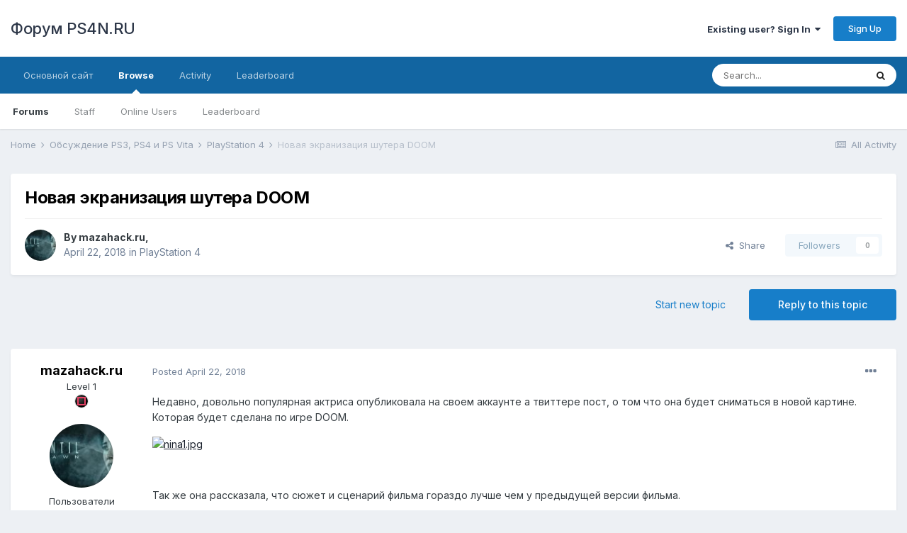

--- FILE ---
content_type: text/html;charset=UTF-8
request_url: https://ps4n.ru/forum/topic/27617-%D0%BD%D0%BE%D0%B2%D0%B0%D1%8F-%D1%8D%D0%BA%D1%80%D0%B0%D0%BD%D0%B8%D0%B7%D0%B0%D1%86%D0%B8%D1%8F-%D1%88%D1%83%D1%82%D0%B5%D1%80%D0%B0-doom/
body_size: 13798
content:
<!DOCTYPE html>
<html lang="ru-RU" dir="ltr">
	<head>
		<meta charset="utf-8">
		<title>Новая экранизация шутера DOOM - PlayStation 4 - Форум PS4N.RU</title>
		
		

	<meta name="viewport" content="width=device-width, initial-scale=1">


	
	


	<meta name="twitter:card" content="summary" />



	
		
			
				<meta property="og:title" content="Новая экранизация шутера DOOM">
			
		
	

	
		
			
				<meta property="og:type" content="object">
			
		
	

	
		
			
				<meta property="og:url" content="https://ps4n.ru/forum/topic/27617-%D0%BD%D0%BE%D0%B2%D0%B0%D1%8F-%D1%8D%D0%BA%D1%80%D0%B0%D0%BD%D0%B8%D0%B7%D0%B0%D1%86%D0%B8%D1%8F-%D1%88%D1%83%D1%82%D0%B5%D1%80%D0%B0-doom/">
			
		
	

	
		
			
				<meta name="description" content="Недавно, довольно популярная актриса опубликовала на своем аккаунте а твиттере пост, о том что она будет сниматься в новой картине. Которая будет сделана по игре DOOM. Так же она рассказала, что сюжет и сценарий фильма гораздо лучше чем у предыдущей версии фильма.Читать далее...Как кто думает? Ка...">
			
		
	

	
		
			
				<meta property="og:description" content="Недавно, довольно популярная актриса опубликовала на своем аккаунте а твиттере пост, о том что она будет сниматься в новой картине. Которая будет сделана по игре DOOM. Так же она рассказала, что сюжет и сценарий фильма гораздо лучше чем у предыдущей версии фильма.Читать далее...Как кто думает? Ка...">
			
		
	

	
		
			
				<meta property="og:updated_time" content="2018-04-22T06:31:33Z">
			
		
	

	
		
			
				<meta property="og:site_name" content="Форум PS4N.RU">
			
		
	

	
		
			
				<meta property="og:locale" content="ru_RU">
			
		
	


	
		<link rel="canonical" href="https://ps4n.ru/forum/topic/27617-%D0%BD%D0%BE%D0%B2%D0%B0%D1%8F-%D1%8D%D0%BA%D1%80%D0%B0%D0%BD%D0%B8%D0%B7%D0%B0%D1%86%D0%B8%D1%8F-%D1%88%D1%83%D1%82%D0%B5%D1%80%D0%B0-doom/" />
	

	
		<link as="style" rel="preload" href="https://ps4n.ru/forum/applications/core/interface/ckeditor/ckeditor/skins/ips/editor.css?t=K9LD" />
	




<link rel="manifest" href="https://ps4n.ru/forum/manifest.webmanifest/">
<meta name="msapplication-config" content="https://ps4n.ru/forum/browserconfig.xml/">
<meta name="msapplication-starturl" content="/">
<meta name="application-name" content="Форум PS4N.RU">

<meta name="apple-mobile-web-app-title" content="Форум PS4N.RU">

	<meta name="theme-color" content="#ffffff">






		


	
		<link href="https://fonts.googleapis.com/css?family=Inter:300,300i,400,400i,500,700,700i" rel="stylesheet" referrerpolicy="origin">
	



	<link rel='stylesheet' href='https://ps4n.ru/forum/uploads/css_built_1/341e4a57816af3ba440d891ca87450ff_framework.css?v=026d4e282a1622447189' media='all'>

	<link rel='stylesheet' href='https://ps4n.ru/forum/uploads/css_built_1/05e81b71abe4f22d6eb8d1a929494829_responsive.css?v=026d4e282a1622447189' media='all'>

	<link rel='stylesheet' href='https://ps4n.ru/forum/uploads/css_built_1/90eb5adf50a8c640f633d47fd7eb1778_core.css?v=026d4e282a1622447189' media='all'>

	<link rel='stylesheet' href='https://ps4n.ru/forum/uploads/css_built_1/5a0da001ccc2200dc5625c3f3934497d_core_responsive.css?v=026d4e282a1622447189' media='all'>

	<link rel='stylesheet' href='https://ps4n.ru/forum/uploads/css_built_1/62e269ced0fdab7e30e026f1d30ae516_forums.css?v=026d4e282a1622447189' media='all'>

	<link rel='stylesheet' href='https://ps4n.ru/forum/uploads/css_built_1/76e62c573090645fb99a15a363d8620e_forums_responsive.css?v=026d4e282a1622447189' media='all'>

	<link rel='stylesheet' href='https://ps4n.ru/forum/uploads/css_built_1/ebdea0c6a7dab6d37900b9190d3ac77b_topics.css?v=026d4e282a1622447189' media='all'>





<link rel='stylesheet' href='https://ps4n.ru/forum/uploads/css_built_1/258adbb6e4f3e83cd3b355f84e3fa002_custom.css?v=026d4e282a1622447189' media='all'>




		
		

	</head>
	<body class='ipsApp ipsApp_front ipsJS_none ipsClearfix' data-controller='core.front.core.app' data-message="" data-pageApp='forums' data-pageLocation='front' data-pageModule='forums' data-pageController='topic' data-pageID='27617' >
		<a href='#ipsLayout_mainArea' class='ipsHide' title='Go to main content on this page' accesskey='m'>Jump to content</a>
		
			<div id='ipsLayout_header' class='ipsClearfix'>
				





				<header>
					<div class='ipsLayout_container'>
						

<a href='https://ps4n.ru/forum/' id='elSiteTitle' accesskey='1'>Форум PS4N.RU</a>

						

	<ul id='elUserNav' class='ipsList_inline cSignedOut ipsResponsive_showDesktop'>
		
		<li id='elSignInLink'>
			<a href='https://ps4n.ru/forum/login/' data-ipsMenu-closeOnClick="false" data-ipsMenu id='elUserSignIn'>
				Existing user? Sign In &nbsp;<i class='fa fa-caret-down'></i>
			</a>
			
<div id='elUserSignIn_menu' class='ipsMenu ipsMenu_auto ipsHide'>
	<form accept-charset='utf-8' method='post' action='https://ps4n.ru/forum/login/' data-controller="core.global.core.login">
		<input type="hidden" name="csrfKey" value="43a1db6e96ec6fe7fe64ac4b01e0c513">
		<input type="hidden" name="ref" value="[base64]">
		<div data-role="loginForm">
			
			
			
				<div class='ipsColumns ipsColumns_noSpacing'>
					<div class='ipsColumn ipsColumn_wide' id='elUserSignIn_internal'>
						
<div class="ipsPad ipsForm ipsForm_vertical">
	<h4 class="ipsType_sectionHead">Sign In</h4>
	<br><br>
	<ul class='ipsList_reset'>
		<li class="ipsFieldRow ipsFieldRow_noLabel ipsFieldRow_fullWidth">
			
			
				<input type="text" placeholder="Display Name" name="auth" autocomplete="username">
			
		</li>
		<li class="ipsFieldRow ipsFieldRow_noLabel ipsFieldRow_fullWidth">
			<input type="password" placeholder="Password" name="password" autocomplete="current-password">
		</li>
		<li class="ipsFieldRow ipsFieldRow_checkbox ipsClearfix">
			<span class="ipsCustomInput">
				<input type="checkbox" name="remember_me" id="remember_me_checkbox" value="1" checked aria-checked="true">
				<span></span>
			</span>
			<div class="ipsFieldRow_content">
				<label class="ipsFieldRow_label" for="remember_me_checkbox">Remember me</label>
				<span class="ipsFieldRow_desc">Not recommended on shared computers</span>
			</div>
		</li>
		<li class="ipsFieldRow ipsFieldRow_fullWidth">
			<button type="submit" name="_processLogin" value="usernamepassword" class="ipsButton ipsButton_primary ipsButton_small" id="elSignIn_submit">Sign In</button>
			
				<p class="ipsType_right ipsType_small">
					
						<a href='https://ps4n.ru/forum/lostpassword/' data-ipsDialog data-ipsDialog-title='Forgot your password?'>
					
					Forgot your password?</a>
				</p>
			
		</li>
	</ul>
</div>
					</div>
					<div class='ipsColumn ipsColumn_wide'>
						<div class='ipsPadding' id='elUserSignIn_external'>
							<div class='ipsAreaBackground_light ipsPadding:half'>
								
								
									<div class='ipsType_center ipsMargin_top:half'>
										

<button type="submit" name="_processLogin" value="9" class='ipsButton ipsButton_verySmall ipsButton_fullWidth ipsSocial ipsSocial_twitter' style="background-color: #00abf0">
	
		<span class='ipsSocial_icon'>
			
				<i class='fa fa-twitter'></i>
			
		</span>
		<span class='ipsSocial_text'>Sign in with Twitter</span>
	
</button>
									</div>
								
							</div>
						</div>
					</div>
				</div>
			
		</div>
	</form>
</div>
		</li>
		
			<li>
				
					<a href='https://ps4n.ru/forum/register/' data-ipsDialog data-ipsDialog-size='narrow' data-ipsDialog-title='Sign Up' id='elRegisterButton' class='ipsButton ipsButton_normal ipsButton_primary'>Sign Up</a>
				
			</li>
		
	</ul>

						
<ul class='ipsMobileHamburger ipsList_reset ipsResponsive_hideDesktop'>
	<li data-ipsDrawer data-ipsDrawer-drawerElem='#elMobileDrawer'>
		<a href='#'>
			
			
				
			
			
			
			<i class='fa fa-navicon'></i>
		</a>
	</li>
</ul>
					</div>
				</header>
				

	<nav data-controller='core.front.core.navBar' class=' ipsResponsive_showDesktop'>
		<div class='ipsNavBar_primary ipsLayout_container '>
			<ul data-role="primaryNavBar" class='ipsClearfix'>
				


	
		
		
		<li  id='elNavSecondary_16' data-role="navBarItem" data-navApp="core" data-navExt="CustomItem">
			
			
				<a href="https://ps4n.ru/"  data-navItem-id="16" >
					Основной сайт<span class='ipsNavBar_active__identifier'></span>
				</a>
			
			
		</li>
	
	

	
		
		
			
		
		<li class='ipsNavBar_active' data-active id='elNavSecondary_1' data-role="navBarItem" data-navApp="core" data-navExt="CustomItem">
			
			
				<a href="https://ps4n.ru/forum/"  data-navItem-id="1" data-navDefault>
					Browse<span class='ipsNavBar_active__identifier'></span>
				</a>
			
			
				<ul class='ipsNavBar_secondary ' data-role='secondaryNavBar'>
					


	
	

	
		
		
			
		
		<li class='ipsNavBar_active' data-active id='elNavSecondary_10' data-role="navBarItem" data-navApp="forums" data-navExt="Forums">
			
			
				<a href="https://ps4n.ru/forum/"  data-navItem-id="10" data-navDefault>
					Forums<span class='ipsNavBar_active__identifier'></span>
				</a>
			
			
		</li>
	
	

	
	

	
		
		
		<li  id='elNavSecondary_12' data-role="navBarItem" data-navApp="core" data-navExt="StaffDirectory">
			
			
				<a href="https://ps4n.ru/forum/staff/"  data-navItem-id="12" >
					Staff<span class='ipsNavBar_active__identifier'></span>
				</a>
			
			
		</li>
	
	

	
		
		
		<li  id='elNavSecondary_13' data-role="navBarItem" data-navApp="core" data-navExt="OnlineUsers">
			
			
				<a href="https://ps4n.ru/forum/online/"  data-navItem-id="13" >
					Online Users<span class='ipsNavBar_active__identifier'></span>
				</a>
			
			
		</li>
	
	

	
		
		
		<li  id='elNavSecondary_14' data-role="navBarItem" data-navApp="core" data-navExt="Leaderboard">
			
			
				<a href="https://ps4n.ru/forum/leaderboard/"  data-navItem-id="14" >
					Leaderboard<span class='ipsNavBar_active__identifier'></span>
				</a>
			
			
		</li>
	
	

					<li class='ipsHide' id='elNavigationMore_1' data-role='navMore'>
						<a href='#' data-ipsMenu data-ipsMenu-appendTo='#elNavigationMore_1' id='elNavigationMore_1_dropdown'>More <i class='fa fa-caret-down'></i></a>
						<ul class='ipsHide ipsMenu ipsMenu_auto' id='elNavigationMore_1_dropdown_menu' data-role='moreDropdown'></ul>
					</li>
				</ul>
			
		</li>
	
	

	
		
		
		<li  id='elNavSecondary_2' data-role="navBarItem" data-navApp="core" data-navExt="CustomItem">
			
			
				<a href="https://ps4n.ru/forum/discover/"  data-navItem-id="2" >
					Activity<span class='ipsNavBar_active__identifier'></span>
				</a>
			
			
				<ul class='ipsNavBar_secondary ipsHide' data-role='secondaryNavBar'>
					


	
		
		
		<li  id='elNavSecondary_4' data-role="navBarItem" data-navApp="core" data-navExt="AllActivity">
			
			
				<a href="https://ps4n.ru/forum/discover/"  data-navItem-id="4" >
					All Activity<span class='ipsNavBar_active__identifier'></span>
				</a>
			
			
		</li>
	
	

	
	

	
	

	
	

	
		
		
		<li  id='elNavSecondary_8' data-role="navBarItem" data-navApp="core" data-navExt="Search">
			
			
				<a href="https://ps4n.ru/forum/search/"  data-navItem-id="8" >
					Search<span class='ipsNavBar_active__identifier'></span>
				</a>
			
			
		</li>
	
	

	
	

					<li class='ipsHide' id='elNavigationMore_2' data-role='navMore'>
						<a href='#' data-ipsMenu data-ipsMenu-appendTo='#elNavigationMore_2' id='elNavigationMore_2_dropdown'>More <i class='fa fa-caret-down'></i></a>
						<ul class='ipsHide ipsMenu ipsMenu_auto' id='elNavigationMore_2_dropdown_menu' data-role='moreDropdown'></ul>
					</li>
				</ul>
			
		</li>
	
	

	
		
		
		<li  id='elNavSecondary_15' data-role="navBarItem" data-navApp="core" data-navExt="Leaderboard">
			
			
				<a href="https://ps4n.ru/forum/leaderboard/"  data-navItem-id="15" >
					Leaderboard<span class='ipsNavBar_active__identifier'></span>
				</a>
			
			
		</li>
	
	

				<li class='ipsHide' id='elNavigationMore' data-role='navMore'>
					<a href='#' data-ipsMenu data-ipsMenu-appendTo='#elNavigationMore' id='elNavigationMore_dropdown'>More</a>
					<ul class='ipsNavBar_secondary ipsHide' data-role='secondaryNavBar'>
						<li class='ipsHide' id='elNavigationMore_more' data-role='navMore'>
							<a href='#' data-ipsMenu data-ipsMenu-appendTo='#elNavigationMore_more' id='elNavigationMore_more_dropdown'>More <i class='fa fa-caret-down'></i></a>
							<ul class='ipsHide ipsMenu ipsMenu_auto' id='elNavigationMore_more_dropdown_menu' data-role='moreDropdown'></ul>
						</li>
					</ul>
				</li>
			</ul>
			

	<div id="elSearchWrapper">
		<div id='elSearch' class='' data-controller='core.front.core.quickSearch'>
			<form accept-charset='utf-8' action='//ps4n.ru/forum/search/?do=quicksearch' method='post'>
				<input type='search' id='elSearchField' placeholder='Search...' name='q' autocomplete='off' aria-label='Search'>
				<button class='cSearchSubmit' type="submit" aria-label='Search'><i class="fa fa-search"></i></button>
				<div id="elSearchExpanded">
					<div class="ipsMenu_title">
						Search In
					</div>
					<ul class="ipsSideMenu_list ipsSideMenu_withRadios ipsSideMenu_small" data-ipsSideMenu data-ipsSideMenu-type="radio" data-ipsSideMenu-responsive="false" data-role="searchContexts">
						<li>
							<span class='ipsSideMenu_item ipsSideMenu_itemActive' data-ipsMenuValue='all'>
								<input type="radio" name="type" value="all" checked id="elQuickSearchRadio_type_all">
								<label for='elQuickSearchRadio_type_all' id='elQuickSearchRadio_type_all_label'>Everywhere</label>
							</span>
						</li>
						
						
							<li>
								<span class='ipsSideMenu_item' data-ipsMenuValue='forums_topic'>
									<input type="radio" name="type" value="forums_topic" id="elQuickSearchRadio_type_forums_topic">
									<label for='elQuickSearchRadio_type_forums_topic' id='elQuickSearchRadio_type_forums_topic_label'>Topics</label>
								</span>
							</li>
						
						
							
								<li>
									<span class='ipsSideMenu_item' data-ipsMenuValue='contextual_{&quot;type&quot;:&quot;forums_topic&quot;,&quot;nodes&quot;:52}'>
										<input type="radio" name="type" value='contextual_{&quot;type&quot;:&quot;forums_topic&quot;,&quot;nodes&quot;:52}' id='elQuickSearchRadio_type_contextual_aac86f7f190612f5faf1697944ed1b23'>
										<label for='elQuickSearchRadio_type_contextual_aac86f7f190612f5faf1697944ed1b23' id='elQuickSearchRadio_type_contextual_aac86f7f190612f5faf1697944ed1b23_label'>This Forum</label>
									</span>
								</li>
							
								<li>
									<span class='ipsSideMenu_item' data-ipsMenuValue='contextual_{&quot;type&quot;:&quot;forums_topic&quot;,&quot;item&quot;:27617}'>
										<input type="radio" name="type" value='contextual_{&quot;type&quot;:&quot;forums_topic&quot;,&quot;item&quot;:27617}' id='elQuickSearchRadio_type_contextual_b0747de97a8c24a259a19aebc0c2fd4d'>
										<label for='elQuickSearchRadio_type_contextual_b0747de97a8c24a259a19aebc0c2fd4d' id='elQuickSearchRadio_type_contextual_b0747de97a8c24a259a19aebc0c2fd4d_label'>This Topic</label>
									</span>
								</li>
							
						
						<li data-role="showMoreSearchContexts">
							<span class='ipsSideMenu_item' data-action="showMoreSearchContexts" data-exclude="forums_topic">
								More options...
							</span>
						</li>
					</ul>
					<div class="ipsMenu_title">
						Find results that contain...
					</div>
					<ul class='ipsSideMenu_list ipsSideMenu_withRadios ipsSideMenu_small ipsType_normal' role="radiogroup" data-ipsSideMenu data-ipsSideMenu-type="radio" data-ipsSideMenu-responsive="false" data-filterType='andOr'>
						
							<li>
								<span class='ipsSideMenu_item ipsSideMenu_itemActive' data-ipsMenuValue='or'>
									<input type="radio" name="search_and_or" value="or" checked id="elRadio_andOr_or">
									<label for='elRadio_andOr_or' id='elField_andOr_label_or'><em>Any</em> of my search term words</label>
								</span>
							</li>
						
							<li>
								<span class='ipsSideMenu_item ' data-ipsMenuValue='and'>
									<input type="radio" name="search_and_or" value="and"  id="elRadio_andOr_and">
									<label for='elRadio_andOr_and' id='elField_andOr_label_and'><em>All</em> of my search term words</label>
								</span>
							</li>
						
					</ul>
					<div class="ipsMenu_title">
						Find results in...
					</div>
					<ul class='ipsSideMenu_list ipsSideMenu_withRadios ipsSideMenu_small ipsType_normal' role="radiogroup" data-ipsSideMenu data-ipsSideMenu-type="radio" data-ipsSideMenu-responsive="false" data-filterType='searchIn'>
						<li>
							<span class='ipsSideMenu_item ipsSideMenu_itemActive' data-ipsMenuValue='all'>
								<input type="radio" name="search_in" value="all" checked id="elRadio_searchIn_and">
								<label for='elRadio_searchIn_and' id='elField_searchIn_label_all'>Content titles and body</label>
							</span>
						</li>
						<li>
							<span class='ipsSideMenu_item' data-ipsMenuValue='titles'>
								<input type="radio" name="search_in" value="titles" id="elRadio_searchIn_titles">
								<label for='elRadio_searchIn_titles' id='elField_searchIn_label_titles'>Content titles only</label>
							</span>
						</li>
					</ul>
				</div>
			</form>
		</div>
	</div>

		</div>
	</nav>

				
<ul id='elMobileNav' class='ipsResponsive_hideDesktop' data-controller='core.front.core.mobileNav'>
	
		
			
			
				
				
			
				
					<li id='elMobileBreadcrumb'>
						<a href='https://ps4n.ru/forum/forum/52-playstation-4/'>
							<span>PlayStation 4</span>
						</a>
					</li>
				
				
			
				
				
			
		
	
	
	
	<li >
		<a data-action="defaultStream" href='https://ps4n.ru/forum/discover/'><i class="fa fa-newspaper-o" aria-hidden="true"></i></a>
	</li>

	

	
		<li class='ipsJS_show'>
			<a href='https://ps4n.ru/forum/search/'><i class='fa fa-search'></i></a>
		</li>
	
</ul>
			</div>
		
		<main id='ipsLayout_body' class='ipsLayout_container'>
			<div id='ipsLayout_contentArea'>
				<div id='ipsLayout_contentWrapper'>
					
<nav class='ipsBreadcrumb ipsBreadcrumb_top ipsFaded_withHover'>
	

	<ul class='ipsList_inline ipsPos_right'>
		
		<li >
			<a data-action="defaultStream" class='ipsType_light '  href='https://ps4n.ru/forum/discover/'><i class="fa fa-newspaper-o" aria-hidden="true"></i> <span>All Activity</span></a>
		</li>
		
	</ul>

	<ul data-role="breadcrumbList">
		<li>
			<a title="Home" href='https://ps4n.ru/forum/'>
				<span>Home <i class='fa fa-angle-right'></i></span>
			</a>
		</li>
		
		
			<li>
				
					<a href='https://ps4n.ru/forum/forum/3-%D0%BE%D0%B1%D1%81%D1%83%D0%B6%D0%B4%D0%B5%D0%BD%D0%B8%D0%B5-ps3-ps4-%D0%B8-ps-vita/'>
						<span>Обсуждение PS3, PS4 и PS Vita <i class='fa fa-angle-right' aria-hidden="true"></i></span>
					</a>
				
			</li>
		
			<li>
				
					<a href='https://ps4n.ru/forum/forum/52-playstation-4/'>
						<span>PlayStation 4 <i class='fa fa-angle-right' aria-hidden="true"></i></span>
					</a>
				
			</li>
		
			<li>
				
					Новая экранизация шутера DOOM
				
			</li>
		
	</ul>
</nav>
					
					<div id='ipsLayout_mainArea'>
						
						
						
						

	




						



<div class='ipsPageHeader ipsResponsive_pull ipsBox ipsPadding sm:ipsPadding:half ipsMargin_bottom'>
	
	<div class='ipsFlex ipsFlex-ai:center ipsFlex-fw:wrap ipsGap:4'>
		<div class='ipsFlex-flex:11'>
			<h1 class='ipsType_pageTitle ipsContained_container'>
				

				
				
					<span class='ipsType_break ipsContained'>
						<span>Новая экранизация шутера DOOM</span>
					</span>
				
			</h1>
			
			
		</div>
		
	</div>
	<hr class='ipsHr'>
	<div class='ipsPageHeader__meta ipsFlex ipsFlex-jc:between ipsFlex-ai:center ipsFlex-fw:wrap ipsGap:3'>
		<div class='ipsFlex-flex:11'>
			<div class='ipsPhotoPanel ipsPhotoPanel_mini ipsPhotoPanel_notPhone ipsClearfix'>
				


	<a href="https://ps4n.ru/forum/profile/6279-mazahackru/" data-ipsHover data-ipsHover-target="https://ps4n.ru/forum/profile/6279-mazahackru/?do=hovercard" class="ipsUserPhoto ipsUserPhoto_mini" title="Go to mazahack.ru's profile">
		<img src='https://ps4n.ru/forum/uploads/profile/photo-thumb-6279.jpg' alt='mazahack.ru'>
	</a>

				<div>
					<p class='ipsType_reset ipsType_blendLinks'>
						<span class='ipsType_normal'>
						
							<strong>By 

<a href='https://ps4n.ru/forum/profile/6279-mazahackru/' data-ipsHover data-ipsHover-target='https://ps4n.ru/forum/profile/6279-mazahackru/?do=hovercard&amp;referrer=https%253A%252F%252Fps4n.ru%252Fforum%252Ftopic%252F27617-%2525D0%2525BD%2525D0%2525BE%2525D0%2525B2%2525D0%2525B0%2525D1%25258F-%2525D1%25258D%2525D0%2525BA%2525D1%252580%2525D0%2525B0%2525D0%2525BD%2525D0%2525B8%2525D0%2525B7%2525D0%2525B0%2525D1%252586%2525D0%2525B8%2525D1%25258F-%2525D1%252588%2525D1%252583%2525D1%252582%2525D0%2525B5%2525D1%252580%2525D0%2525B0-doom%252F' title="Go to mazahack.ru's profile" class="ipsType_break">mazahack.ru</a>, </strong><br />
							<span class='ipsType_light'><time datetime='2018-04-22T06:29:58Z' title='04/22/18 06:29 ' data-short='7 yr'>April 22, 2018</time> in <a href="https://ps4n.ru/forum/forum/52-playstation-4/">PlayStation 4</a></span>
						
						</span>
					</p>
				</div>
			</div>
		</div>
		
			<div class='ipsFlex-flex:01 ipsResponsive_hidePhone'>
				<div class='ipsFlex ipsFlex-ai:center ipsFlex-jc:center ipsGap:3 ipsGap_row:0'>
					
						


    <a href='#elShareItem_1761845296_menu' id='elShareItem_1761845296' data-ipsMenu class='ipsShareButton ipsButton ipsButton_verySmall ipsButton_link ipsButton_link--light'>
        <span><i class='fa fa-share-alt'></i></span> &nbsp;Share
    </a>

    <div class='ipsPadding ipsMenu ipsMenu_auto ipsHide' id='elShareItem_1761845296_menu' data-controller="core.front.core.sharelink">
        <ul class='ipsList_inline'>
            
                <li>
<a href="http://twitter.com/share?url=https%3A%2F%2Fps4n.ru%2Fforum%2Ftopic%2F27617-%2525D0%2525BD%2525D0%2525BE%2525D0%2525B2%2525D0%2525B0%2525D1%25258F-%2525D1%25258D%2525D0%2525BA%2525D1%252580%2525D0%2525B0%2525D0%2525BD%2525D0%2525B8%2525D0%2525B7%2525D0%2525B0%2525D1%252586%2525D0%2525B8%2525D1%25258F-%2525D1%252588%2525D1%252583%2525D1%252582%2525D0%2525B5%2525D1%252580%2525D0%2525B0-doom%2F" class="cShareLink cShareLink_twitter" target="_blank" data-role="shareLink" title='Share on Twitter' data-ipsTooltip rel='noopener'>
	<i class="fa fa-twitter"></i>
</a></li>
            
                <li>
<a href="https://www.facebook.com/sharer/sharer.php?u=https%3A%2F%2Fps4n.ru%2Fforum%2Ftopic%2F27617-%25D0%25BD%25D0%25BE%25D0%25B2%25D0%25B0%25D1%258F-%25D1%258D%25D0%25BA%25D1%2580%25D0%25B0%25D0%25BD%25D0%25B8%25D0%25B7%25D0%25B0%25D1%2586%25D0%25B8%25D1%258F-%25D1%2588%25D1%2583%25D1%2582%25D0%25B5%25D1%2580%25D0%25B0-doom%2F" class="cShareLink cShareLink_facebook" target="_blank" data-role="shareLink" title='Share on Facebook' data-ipsTooltip rel='noopener'>
	<i class="fa fa-facebook"></i>
</a></li>
            
                <li>
<a href="mailto:?subject=Новая экранизация шутера DOOM&body=https%3A%2F%2Fps4n.ru%2Fforum%2Ftopic%2F27617-%25D0%25BD%25D0%25BE%25D0%25B2%25D0%25B0%25D1%258F-%25D1%258D%25D0%25BA%25D1%2580%25D0%25B0%25D0%25BD%25D0%25B8%25D0%25B7%25D0%25B0%25D1%2586%25D0%25B8%25D1%258F-%25D1%2588%25D1%2583%25D1%2582%25D0%25B5%25D1%2580%25D0%25B0-doom%2F" rel='nofollow' class='cShareLink cShareLink_email' title='Share via email' data-ipsTooltip>
	<i class="fa fa-envelope"></i>
</a></li>
            
                <li>
<a href="http://pinterest.com/pin/create/button/?url=https://ps4n.ru/forum/topic/27617-%25D0%25BD%25D0%25BE%25D0%25B2%25D0%25B0%25D1%258F-%25D1%258D%25D0%25BA%25D1%2580%25D0%25B0%25D0%25BD%25D0%25B8%25D0%25B7%25D0%25B0%25D1%2586%25D0%25B8%25D1%258F-%25D1%2588%25D1%2583%25D1%2582%25D0%25B5%25D1%2580%25D0%25B0-doom/&amp;media=" class="cShareLink cShareLink_pinterest" target="_blank" data-role="shareLink" title='Share on Pinterest' data-ipsTooltip rel='noopener'>
	<i class="fa fa-pinterest"></i>
</a></li>
            
        </ul>
    </div>

					
					



					

<span data-followApp='forums' data-followArea='topic' data-followID='27617' data-controller='core.front.core.followButton'>
	

	<a href='https://ps4n.ru/forum/login/' class="ipsFollow ipsPos_middle ipsButton ipsButton_light ipsButton_verySmall ipsButton_disabled" data-role="followButton" data-ipsTooltip title='Sign in to follow this'>
		<span>Followers</span>
		<span class='ipsCommentCount'>0</span>
	</a>

</span>
				</div>
			</div>
					
	</div>
	
	
</div>






<div class='ipsClearfix'>
	<ul class="ipsToolList ipsToolList_horizontal ipsClearfix ipsSpacer_both ">
		
			<li class='ipsToolList_primaryAction'>
				<span data-controller='forums.front.topic.reply'>
					
						<a href='#replyForm' class='ipsButton ipsButton_important ipsButton_medium ipsButton_fullWidth' data-action='replyToTopic'>Reply to this topic</a>
					
				</span>
			</li>
		
		
			<li class='ipsResponsive_hidePhone'>
				
					<a href="https://ps4n.ru/forum/forum/52-playstation-4/?do=add" class='ipsButton ipsButton_link ipsButton_medium ipsButton_fullWidth' title='Start a new topic in this forum'>Start new topic</a>
				
			</li>
		
		
	</ul>
</div>

<div id='comments' data-controller='core.front.core.commentFeed,forums.front.topic.view, core.front.core.ignoredComments' data-autoPoll data-baseURL='https://ps4n.ru/forum/topic/27617-%D0%BD%D0%BE%D0%B2%D0%B0%D1%8F-%D1%8D%D0%BA%D1%80%D0%B0%D0%BD%D0%B8%D0%B7%D0%B0%D1%86%D0%B8%D1%8F-%D1%88%D1%83%D1%82%D0%B5%D1%80%D0%B0-doom/' data-lastPage data-feedID='topic-27617' class='cTopic ipsClear ipsSpacer_top'>
	
			
	

	

<div data-controller='core.front.core.recommendedComments' data-url='https://ps4n.ru/forum/topic/27617-%D0%BD%D0%BE%D0%B2%D0%B0%D1%8F-%D1%8D%D0%BA%D1%80%D0%B0%D0%BD%D0%B8%D0%B7%D0%B0%D1%86%D0%B8%D1%8F-%D1%88%D1%83%D1%82%D0%B5%D1%80%D0%B0-doom/?recommended=comments' class='ipsRecommendedComments ipsHide'>
	<div data-role="recommendedComments">
		<h2 class='ipsType_sectionHead ipsType_large ipsType_bold ipsMargin_bottom'>Recommended Posts</h2>
		
	</div>
</div>
	
	<div id="elPostFeed" data-role='commentFeed' data-controller='core.front.core.moderation' >
		<form action="https://ps4n.ru/forum/topic/27617-%D0%BD%D0%BE%D0%B2%D0%B0%D1%8F-%D1%8D%D0%BA%D1%80%D0%B0%D0%BD%D0%B8%D0%B7%D0%B0%D1%86%D0%B8%D1%8F-%D1%88%D1%83%D1%82%D0%B5%D1%80%D0%B0-doom/?csrfKey=43a1db6e96ec6fe7fe64ac4b01e0c513&amp;do=multimodComment" method="post" data-ipsPageAction data-role='moderationTools'>
			
			
				

					

					
					




<a id='comment-312510'></a>
<article  id='elComment_312510' class='cPost ipsBox ipsResponsive_pull  ipsComment  ipsComment_parent ipsClearfix ipsClear ipsColumns ipsColumns_noSpacing ipsColumns_collapsePhone    '>
	

	

	<div class='cAuthorPane_mobile ipsResponsive_showPhone'>
		<div class='cAuthorPane_photo'>
			


	<a href="https://ps4n.ru/forum/profile/6279-mazahackru/" data-ipsHover data-ipsHover-target="https://ps4n.ru/forum/profile/6279-mazahackru/?do=hovercard" class="ipsUserPhoto ipsUserPhoto_large" title="Go to mazahack.ru's profile">
		<img src='https://ps4n.ru/forum/uploads/profile/photo-thumb-6279.jpg' alt='mazahack.ru'>
	</a>

			
		</div>
		<div class='cAuthorPane_content'>
			<h3 class='ipsType_sectionHead cAuthorPane_author ipsType_break ipsType_blendLinks ipsTruncate ipsTruncate_line'>
				

<a href='https://ps4n.ru/forum/profile/6279-mazahackru/' data-ipsHover data-ipsHover-target='https://ps4n.ru/forum/profile/6279-mazahackru/?do=hovercard&amp;referrer=https%253A%252F%252Fps4n.ru%252Fforum%252Ftopic%252F27617-%2525D0%2525BD%2525D0%2525BE%2525D0%2525B2%2525D0%2525B0%2525D1%25258F-%2525D1%25258D%2525D0%2525BA%2525D1%252580%2525D0%2525B0%2525D0%2525BD%2525D0%2525B8%2525D0%2525B7%2525D0%2525B0%2525D1%252586%2525D0%2525B8%2525D1%25258F-%2525D1%252588%2525D1%252583%2525D1%252582%2525D0%2525B5%2525D1%252580%2525D0%2525B0-doom%252F' title="Go to mazahack.ru's profile" class="ipsType_break">mazahack.ru</a>
				<span class='ipsMargin_left:half'>

	
		<span title="Member's total reputation" data-ipsTooltip class='ipsRepBadge ipsRepBadge_positive'>
	
			<i class='fa fa-plus-circle'></i> 1
	
		</span>
	
</span>
			</h3>
			<div class='ipsType_light ipsType_reset'>
				<a href='https://ps4n.ru/forum/topic/27617-%D0%BD%D0%BE%D0%B2%D0%B0%D1%8F-%D1%8D%D0%BA%D1%80%D0%B0%D0%BD%D0%B8%D0%B7%D0%B0%D1%86%D0%B8%D1%8F-%D1%88%D1%83%D1%82%D0%B5%D1%80%D0%B0-doom/?do=findComment&amp;comment=312510' class='ipsType_blendLinks'>Posted <time datetime='2018-04-22T06:31:33Z' title='04/22/18 06:31 ' data-short='7 yr'>April 22, 2018</time></a>
				
			</div>
		</div>
	</div>
	<aside class='ipsComment_author cAuthorPane ipsColumn ipsColumn_medium ipsResponsive_hidePhone'>
		<h3 class='ipsType_sectionHead cAuthorPane_author ipsType_blendLinks ipsType_break'><strong>

<a href='https://ps4n.ru/forum/profile/6279-mazahackru/' data-ipsHover data-ipsHover-target='https://ps4n.ru/forum/profile/6279-mazahackru/?do=hovercard&amp;referrer=https%253A%252F%252Fps4n.ru%252Fforum%252Ftopic%252F27617-%2525D0%2525BD%2525D0%2525BE%2525D0%2525B2%2525D0%2525B0%2525D1%25258F-%2525D1%25258D%2525D0%2525BA%2525D1%252580%2525D0%2525B0%2525D0%2525BD%2525D0%2525B8%2525D0%2525B7%2525D0%2525B0%2525D1%252586%2525D0%2525B8%2525D1%25258F-%2525D1%252588%2525D1%252583%2525D1%252582%2525D0%2525B5%2525D1%252580%2525D0%2525B0-doom%252F' title="Go to mazahack.ru's profile" class="ipsType_break">mazahack.ru</a></strong></h3>

		<ul class='cAuthorPane_info ipsList_reset'>
			
				<li data-role='rank-title' class='ipsType_break'>Level 1</li>
			
			
				<li data-role='rank-image'><img src='https://ps4n.ru/forum/uploads/pip_1.png' alt=''></li>
			

			<li data-role='photo' class='cAuthorPane_photo'>
				


	<a href="https://ps4n.ru/forum/profile/6279-mazahackru/" data-ipsHover data-ipsHover-target="https://ps4n.ru/forum/profile/6279-mazahackru/?do=hovercard" class="ipsUserPhoto ipsUserPhoto_large" title="Go to mazahack.ru's profile">
		<img src='https://ps4n.ru/forum/uploads/profile/photo-thumb-6279.jpg' alt='mazahack.ru'>
	</a>

				
			</li>
			<li data-role='group'>Пользователи</li>
			
			
				<li data-role='reputation-badge'>
					

	
		<span title="Member's total reputation" data-ipsTooltip class='ipsRepBadge ipsRepBadge_positive'>
	
			<i class='fa fa-plus-circle'></i> 1
	
		</span>
	

					
				</li>
				<li data-role='posts' class='ipsType_light'>6 posts</li>

				
				

	
	<li data-role='custom-field' class='ipsResponsive_hidePhone ipsType_break'>
		
<span class='ft'>Интересы:</span><span class='fc'>Продажа и прокат аккаунтов для Ps4. Честно, надежно. mazahack.ru</span>
	</li>
	
	<li data-role='custom-field' class='ipsResponsive_hidePhone ipsType_break'>
		
<span class='ft'>Пол:</span><span class='fc'>Мужчина</span>
	</li>
	

			
		</ul>
	</aside>
	<div class='ipsColumn ipsColumn_fluid ipsMargin:none'>
		

<div id='comment-312510_wrap' data-controller='core.front.core.comment' data-commentApp='forums' data-commentType='forums' data-commentID="312510" data-quoteData='{&quot;userid&quot;:6279,&quot;username&quot;:&quot;mazahack.ru&quot;,&quot;timestamp&quot;:1524378693,&quot;contentapp&quot;:&quot;forums&quot;,&quot;contenttype&quot;:&quot;forums&quot;,&quot;contentid&quot;:27617,&quot;contentclass&quot;:&quot;forums_Topic&quot;,&quot;contentcommentid&quot;:312510}' class='ipsComment_content ipsType_medium'>

	<div class='ipsComment_meta ipsType_light ipsFlex ipsFlex-ai:center ipsFlex-jc:between ipsFlex-fd:row-reverse'>
		<div class='ipsType_light ipsType_reset ipsType_blendLinks ipsComment_toolWrap'>
			<div class='ipsResponsive_hidePhone ipsComment_badges'>
				<ul class='ipsList_reset ipsFlex ipsFlex-jc:end ipsFlex-fw:wrap ipsGap:2 ipsGap_row:1'>
					
					
					
					
					
				</ul>
			</div>
			<ul class='ipsList_reset ipsComment_tools'>
				<li>
					<a href='#elControls_312510_menu' class='ipsComment_ellipsis' id='elControls_312510' title='More options...' data-ipsMenu data-ipsMenu-appendTo='#comment-312510_wrap'><i class='fa fa-ellipsis-h'></i></a>
					<ul id='elControls_312510_menu' class='ipsMenu ipsMenu_narrow ipsHide'>
						
							<li class='ipsMenu_item'><a href='https://ps4n.ru/forum/topic/27617-%D0%BD%D0%BE%D0%B2%D0%B0%D1%8F-%D1%8D%D0%BA%D1%80%D0%B0%D0%BD%D0%B8%D0%B7%D0%B0%D1%86%D0%B8%D1%8F-%D1%88%D1%83%D1%82%D0%B5%D1%80%D0%B0-doom/?do=reportComment&amp;comment=312510' data-ipsDialog data-ipsDialog-remoteSubmit data-ipsDialog-size='medium' data-ipsDialog-flashMessage='Thanks for your report.' data-ipsDialog-title="Report post" data-action='reportComment' title='Report this content'>Report</a></li>
						
						
							<li class='ipsMenu_item'><a href='https://ps4n.ru/forum/topic/27617-%D0%BD%D0%BE%D0%B2%D0%B0%D1%8F-%D1%8D%D0%BA%D1%80%D0%B0%D0%BD%D0%B8%D0%B7%D0%B0%D1%86%D0%B8%D1%8F-%D1%88%D1%83%D1%82%D0%B5%D1%80%D0%B0-doom/' title='Share this post' data-ipsDialog data-ipsDialog-size='narrow' data-ipsDialog-content='#elSharePost_312510_menu' data-ipsDialog-title="Share this post" d='elSharePost_312510' data-role='shareComment'>Share</a></li>
						
						
						
						
							
								
							
							
							
							
							
							
						
					</ul>
				</li>
				
			</ul>
		</div>

		<div class='ipsType_reset ipsResponsive_hidePhone'>
			<a href='https://ps4n.ru/forum/topic/27617-%D0%BD%D0%BE%D0%B2%D0%B0%D1%8F-%D1%8D%D0%BA%D1%80%D0%B0%D0%BD%D0%B8%D0%B7%D0%B0%D1%86%D0%B8%D1%8F-%D1%88%D1%83%D1%82%D0%B5%D1%80%D0%B0-doom/?do=findComment&amp;comment=312510' class='ipsType_blendLinks'>Posted <time datetime='2018-04-22T06:31:33Z' title='04/22/18 06:31 ' data-short='7 yr'>April 22, 2018</time></a> 
			
			<span class='ipsResponsive_hidePhone'>
				
				
			</span>
		</div>
	</div>

	


	<div class='cPost_contentWrap'>
		
		<div data-role='commentContent' class='ipsType_normal ipsType_richText ipsPadding_bottom ipsContained' data-controller='core.front.core.lightboxedImages'>
			<p>Недавно, довольно популярная актриса опубликовала на своем аккаунте а твиттере пост, о том что она будет сниматься в новой картине. Которая будет сделана по игре DOOM.</p><p><img alt="nina1.jpg" src="https://mazahack.ru/images/news/Raznoe/nina1.jpg" /></p><p> </p><p>Так же она рассказала, что сюжет и сценарий фильма гораздо лучше чем у предыдущей версии фильма.</p><p><a href="https://mazahack.ru/novyj-film-po-igre-doom-uzhe-v-proizvodstve" rel="external nofollow">Читать далее...</a></p><br /><p>Как кто думает? Кажется мне что только за счет спецэффектов картина может стрельнуть нормально.</p>

			
		</div>

		
			<div class='ipsItemControls'>
				
					
						

	<div data-controller='core.front.core.reaction' class='ipsItemControls_right ipsClearfix '>	
		<div class='ipsReact ipsPos_right'>
			
				
				<div class='ipsReact_blurb ipsHide' data-role='reactionBlurb'>
					
				</div>
			
			
			
		</div>
	</div>

					
				
				<ul class='ipsComment_controls ipsClearfix ipsItemControls_left' data-role="commentControls">
					
						
							<li data-ipsQuote-editor='topic_comment' data-ipsQuote-target='#comment-312510' class='ipsJS_show'>
								<button class='ipsButton ipsButton_light ipsButton_verySmall ipsButton_narrow cMultiQuote ipsHide' data-action='multiQuoteComment' data-ipsTooltip data-ipsQuote-multiQuote data-mqId='mq312510' title='MultiQuote'><i class='fa fa-plus'></i></button>
							</li>
							<li data-ipsQuote-editor='topic_comment' data-ipsQuote-target='#comment-312510' class='ipsJS_show'>
								<a href='#' data-action='quoteComment' data-ipsQuote-singleQuote>Quote</a>
							</li>
						
						
						
					
					<li class='ipsHide' data-role='commentLoading'>
						<span class='ipsLoading ipsLoading_tiny ipsLoading_noAnim'></span>
					</li>
				</ul>
			</div>
		

		
	</div>

	

	<div class='ipsPadding ipsHide cPostShareMenu' id='elSharePost_312510_menu'>
		<h5 class='ipsType_normal ipsType_reset'>Link to post</h5>
		
			
		
		
		<input type='text' value='https://ps4n.ru/forum/topic/27617-%D0%BD%D0%BE%D0%B2%D0%B0%D1%8F-%D1%8D%D0%BA%D1%80%D0%B0%D0%BD%D0%B8%D0%B7%D0%B0%D1%86%D0%B8%D1%8F-%D1%88%D1%83%D1%82%D0%B5%D1%80%D0%B0-doom/' class='ipsField_fullWidth'>

		
			<h5 class='ipsType_normal ipsType_reset ipsSpacer_top'>Share on other sites</h5>
			

	<ul class='ipsList_inline ipsList_noSpacing ipsClearfix' data-controller="core.front.core.sharelink">
		
			<li>
<a href="http://twitter.com/share?url=https%3A%2F%2Fps4n.ru%2Fforum%2Ftopic%2F27617-%2525D0%2525BD%2525D0%2525BE%2525D0%2525B2%2525D0%2525B0%2525D1%25258F-%2525D1%25258D%2525D0%2525BA%2525D1%252580%2525D0%2525B0%2525D0%2525BD%2525D0%2525B8%2525D0%2525B7%2525D0%2525B0%2525D1%252586%2525D0%2525B8%2525D1%25258F-%2525D1%252588%2525D1%252583%2525D1%252582%2525D0%2525B5%2525D1%252580%2525D0%2525B0-doom%2F%3Fdo%3DfindComment%26comment%3D312510" class="cShareLink cShareLink_twitter" target="_blank" data-role="shareLink" title='Share on Twitter' data-ipsTooltip rel='noopener'>
	<i class="fa fa-twitter"></i>
</a></li>
		
			<li>
<a href="https://www.facebook.com/sharer/sharer.php?u=https%3A%2F%2Fps4n.ru%2Fforum%2Ftopic%2F27617-%25D0%25BD%25D0%25BE%25D0%25B2%25D0%25B0%25D1%258F-%25D1%258D%25D0%25BA%25D1%2580%25D0%25B0%25D0%25BD%25D0%25B8%25D0%25B7%25D0%25B0%25D1%2586%25D0%25B8%25D1%258F-%25D1%2588%25D1%2583%25D1%2582%25D0%25B5%25D1%2580%25D0%25B0-doom%2F%3Fdo%3DfindComment%26comment%3D312510" class="cShareLink cShareLink_facebook" target="_blank" data-role="shareLink" title='Share on Facebook' data-ipsTooltip rel='noopener'>
	<i class="fa fa-facebook"></i>
</a></li>
		
			<li>
<a href="mailto:?subject=Новая экранизация шутера DOOM&body=https%3A%2F%2Fps4n.ru%2Fforum%2Ftopic%2F27617-%25D0%25BD%25D0%25BE%25D0%25B2%25D0%25B0%25D1%258F-%25D1%258D%25D0%25BA%25D1%2580%25D0%25B0%25D0%25BD%25D0%25B8%25D0%25B7%25D0%25B0%25D1%2586%25D0%25B8%25D1%258F-%25D1%2588%25D1%2583%25D1%2582%25D0%25B5%25D1%2580%25D0%25B0-doom%2F%3Fdo%3DfindComment%26comment%3D312510" rel='nofollow' class='cShareLink cShareLink_email' title='Share via email' data-ipsTooltip>
	<i class="fa fa-envelope"></i>
</a></li>
		
			<li>
<a href="http://pinterest.com/pin/create/button/?url=https://ps4n.ru/forum/topic/27617-%25D0%25BD%25D0%25BE%25D0%25B2%25D0%25B0%25D1%258F-%25D1%258D%25D0%25BA%25D1%2580%25D0%25B0%25D0%25BD%25D0%25B8%25D0%25B7%25D0%25B0%25D1%2586%25D0%25B8%25D1%258F-%25D1%2588%25D1%2583%25D1%2582%25D0%25B5%25D1%2580%25D0%25B0-doom/?do=findComment%26comment=312510&amp;media=" class="cShareLink cShareLink_pinterest" target="_blank" data-role="shareLink" title='Share on Pinterest' data-ipsTooltip rel='noopener'>
	<i class="fa fa-pinterest"></i>
</a></li>
		
	</ul>

		
	</div>
</div>
	</div>
</article>
					
					
					
				
			
			
<input type="hidden" name="csrfKey" value="43a1db6e96ec6fe7fe64ac4b01e0c513" />


		</form>
	</div>

	
	
	
	
	
		<a id='replyForm'></a>
		<div data-role='replyArea' class='cTopicPostArea ipsBox ipsResponsive_pull ipsPadding  ipsSpacer_top'>
			
				
				

	
		<div class='ipsPadding_bottom ipsBorder_bottom ipsMargin_bottom cGuestTeaser'>
			<h2 class='ipsType_pageTitle'>Join the conversation</h2>
			<p class='ipsType_normal ipsType_reset'>
	
				
					You can post now and register later.
				
				If you have an account, <a class='ipsType_brandedLink' href='https://ps4n.ru/forum/login/' data-ipsDialog data-ipsDialog-size='medium' data-ipsDialog-title='Sign In Now'>sign in now</a> to post with your account.
				
			</p>
	
		</div>
	


<form accept-charset='utf-8' class="ipsForm ipsForm_vertical" action="https://ps4n.ru/forum/topic/27617-%D0%BD%D0%BE%D0%B2%D0%B0%D1%8F-%D1%8D%D0%BA%D1%80%D0%B0%D0%BD%D0%B8%D0%B7%D0%B0%D1%86%D0%B8%D1%8F-%D1%88%D1%83%D1%82%D0%B5%D1%80%D0%B0-doom/" method="post" enctype="multipart/form-data">
	<input type="hidden" name="commentform_27617_submitted" value="1">
	
		<input type="hidden" name="csrfKey" value="43a1db6e96ec6fe7fe64ac4b01e0c513">
	
		<input type="hidden" name="_contentReply" value="1">
	
		<input type="hidden" name="captcha_field" value="1">
	
	
		<input type="hidden" name="MAX_FILE_SIZE" value="2097152">
		<input type="hidden" name="plupload" value="a7ec012abe98251685ef5aabf8f43539">
	
	<div class='ipsComposeArea ipsComposeArea_withPhoto ipsClearfix ipsContained'>
		<div class='ipsPos_left ipsResponsive_hidePhone ipsResponsive_block'>

	<span class='ipsUserPhoto ipsUserPhoto_small '>
		<img src='https://ps4n.ru/forum/uploads/set_resources_1/84c1e40ea0e759e3f1505eb1788ddf3c_default_photo.png' alt='Guest'>
	</span>
</div>
		<div class='ipsComposeArea_editor'>
			
				
					
				
					
						<ul class='ipsForm ipsForm_horizontal ipsMargin_bottom:half' data-ipsEditor-toolList>
							<li class='ipsFieldRow ipsFieldRow_fullWidth'>
								



	<input
		type="email"
		name="guest_email"
		value=""
		id="elInput_guest_email"
		aria-required='true'
		
		
		
		placeholder='Enter your email address (this is not shown to other users)'
		
		autocomplete="email"
	>
	
	
	

								
							</li>
						</ul>
					
				
					
				
			
			
				
					
						
							
						
						
<div class='ipsType_normal ipsType_richText ipsType_break' data-ipsEditor data-ipsEditor-controller="https://ps4n.ru/forum/index.php?app=core&amp;module=system&amp;controller=editor" data-ipsEditor-minimized data-ipsEditor-toolbars='{&quot;desktop&quot;:[{&quot;name&quot;:&quot;row1&quot;,&quot;items&quot;:[&quot;Bold&quot;,&quot;Italic&quot;,&quot;Underline&quot;,&quot;Strike&quot;,&quot;-&quot;,&quot;ipsLink&quot;,&quot;Ipsquote&quot;,&quot;ipsCode&quot;,&quot;ipsEmoticon&quot;,&quot;-&quot;,&quot;BulletedList&quot;,&quot;NumberedList&quot;,&quot;-&quot;,&quot;JustifyLeft&quot;,&quot;JustifyCenter&quot;,&quot;JustifyRight&quot;,&quot;-&quot;,&quot;TextColor&quot;,&quot;FontSize&quot;,&quot;-&quot;,&quot;ipsPreview&quot;]},&quot;\/&quot;],&quot;tablet&quot;:[{&quot;name&quot;:&quot;row1&quot;,&quot;items&quot;:[&quot;Bold&quot;,&quot;Italic&quot;,&quot;Underline&quot;,&quot;-&quot;,&quot;ipsLink&quot;,&quot;Ipsquote&quot;,&quot;ipsEmoticon&quot;,&quot;-&quot;,&quot;BulletedList&quot;,&quot;NumberedList&quot;,&quot;-&quot;,&quot;ipsPreview&quot;]},&quot;\/&quot;],&quot;phone&quot;:[{&quot;name&quot;:&quot;row1&quot;,&quot;items&quot;:[&quot;Bold&quot;,&quot;Italic&quot;,&quot;Underline&quot;,&quot;-&quot;,&quot;ipsEmoticon&quot;,&quot;-&quot;,&quot;ipsLink&quot;,&quot;-&quot;,&quot;ipsPreview&quot;]},&quot;\/&quot;]}' data-ipsEditor-extraPlugins='' data-ipsEditor-postKey="5892d69f7b64b4849c53263bf8995c66" data-ipsEditor-autoSaveKey="reply-forums/forums-27617"  data-ipsEditor-skin="ips" data-ipsEditor-name="topic_comment_27617" data-ipsEditor-pasteBehaviour='rich'  data-ipsEditor-ipsPlugins="ipsautolink,ipsautosave,ipsctrlenter,ipscode,ipscontextmenu,ipsemoticon,ipsimage,ipslink,ipsmentions,ipspage,ipspaste,ipspreview,ipsquote,ipsspoiler,ipsautogrow,ipssource,removeformat">
	<div data-role='editorComposer'>
		<noscript>
			<textarea name="topic_comment_27617_noscript" rows="15"></textarea>
		</noscript>
		<div class="ipsHide norewrite" data-role="mainEditorArea">
			<textarea name="topic_comment_27617" data-role='contentEditor' class="ipsHide" tabindex='1'></textarea>
		</div>
		
			<div class='ipsComposeArea_dummy ipsJS_show' tabindex='1'><i class='fa fa-comment-o'></i> Reply to this topic...</div>
		
		<div class="ipsHide ipsComposeArea_editorPaste" data-role="pasteMessage">
			<p class='ipsType_reset ipsPad_half'>
				
					<a class="ipsPos_right ipsType_normal ipsCursor_pointer ipsComposeArea_editorPasteSwitch" data-action="keepPasteFormatting" title='Keep formatting' data-ipsTooltip>&times;</a>
					<i class="fa fa-info-circle"></i>&nbsp; Pasted as rich text. &nbsp;&nbsp;<a class='ipsCursor_pointer' data-action="removePasteFormatting">Paste as plain text instead</a>
				
			</p>
		</div>
		<div class="ipsHide ipsComposeArea_editorPaste" data-role="emoticonMessage">
			<p class='ipsType_reset ipsPad_half'>
				<i class="fa fa-info-circle"></i>&nbsp; Only 75 emoji are allowed.
			</p>
		</div>
		<div class="ipsHide ipsComposeArea_editorPaste" data-role="embedMessage">
			<p class='ipsType_reset ipsPad_half'>
				<a class="ipsPos_right ipsType_normal ipsCursor_pointer ipsComposeArea_editorPasteSwitch" data-action="keepEmbeddedMedia" title='Keep embedded content' data-ipsTooltip>&times;</a>
				<i class="fa fa-info-circle"></i>&nbsp; Your link has been automatically embedded. &nbsp;&nbsp;<a class='ipsCursor_pointer' data-action="removeEmbeddedMedia">Display as a link instead</a>
			</p>
		</div>
		<div class="ipsHide ipsComposeArea_editorPaste" data-role="embedFailMessage">
			<p class='ipsType_reset ipsPad_half'>
			</p>
		</div>
		<div class="ipsHide ipsComposeArea_editorPaste" data-role="autoSaveRestoreMessage">
			<p class='ipsType_reset ipsPad_half'>
				<a class="ipsPos_right ipsType_normal ipsCursor_pointer ipsComposeArea_editorPasteSwitch" data-action="keepRestoredContents" title='Keep restored contents' data-ipsTooltip>&times;</a>
				<i class="fa fa-info-circle"></i>&nbsp; Your previous content has been restored. &nbsp;&nbsp;<a class='ipsCursor_pointer' data-action="clearEditorContents">Clear editor</a>
			</p>
		</div>
		<div class="ipsHide ipsComposeArea_editorPaste" data-role="imageMessage">
			<p class='ipsType_reset ipsPad_half'>
				<a class="ipsPos_right ipsType_normal ipsCursor_pointer ipsComposeArea_editorPasteSwitch" data-action="removeImageMessage">&times;</a>
				<i class="fa fa-info-circle"></i>&nbsp; You cannot paste images directly. Upload or insert images from URL.
			</p>
		</div>
		
<div data-ipsEditor-toolList data-ipsEditor-toolListMinimized data-name="topic_comment_27617" class="ipsAreaBackground_light ipsClearfix ipsHide">
	<div data-role='attachmentArea'>
		<div class="ipsComposeArea_dropZone ipsComposeArea_dropZoneSmall ipsClearfix ipsType_light">
			<i class='fa fa-paperclip'></i>
			<div class='ipsType_light ipsType_normal'>
				Loading...
			</div>
		</div>		
	</div>
</div>
	</div>
	<div data-role='editorPreview' class='ipsHide'>
		<div class='ipsAreaBackground_light ipsPad_half' data-role='previewToolbar'>
			<a href='#' class='ipsPos_right' data-action='closePreview' title='Return to editing mode' data-ipsTooltip>&times;</a>
			<ul class='ipsButton_split'>
				<li data-action='resizePreview' data-size='desktop'><a href='#' title='View at approximate desktop size' data-ipsTooltip class='ipsButton ipsButton_verySmall ipsButton_primary'>Desktop</a></li>
				<li data-action='resizePreview' data-size='tablet'><a href='#' title='View at approximate tablet size' data-ipsTooltip class='ipsButton ipsButton_verySmall ipsButton_light'>Tablet</a></li>
				<li data-action='resizePreview' data-size='phone'><a href='#' title='View at approximate phone size' data-ipsTooltip class='ipsButton ipsButton_verySmall ipsButton_light'>Phone</a></li>
			</ul>
		</div>
		<div data-role='previewContainer' class='ipsAreaBackground ipsType_center'></div>
	</div>
</div>
						
					
				
					
				
					
				
			
			<ul class='ipsToolList ipsToolList_horizontal ipsClear ipsClearfix ipsJS_hide' data-ipsEditor-toolList>
				
					
						
					
						
					
						
							<li class='ipsPos_left ipsResponsive_noFloat  ipsType_medium ipsType_light'>
								

<div data-ipsCaptcha data-ipsCaptcha-service='recaptcha_invisible' data-ipsCaptcha-key="6LcH7UEUAAAAAIGWgOoyBKAqjLmOIKzfJTOjyC7z" data-ipsCaptcha-lang="ru_RU">
	<noscript>
	  <div style="width: 302px; height: 352px;">
	    <div style="width: 302px; height: 352px; position: relative;">
	      <div style="width: 302px; height: 352px; position: absolute;">
	        <iframe src="https://www.google.com/recaptcha/api/fallback?k=6LcH7UEUAAAAAIGWgOoyBKAqjLmOIKzfJTOjyC7z" style="width: 302px; height:352px; border-style: none;">
	        </iframe>
	      </div>
	      <div style="width: 250px; height: 80px; position: absolute; border-style: none; bottom: 21px; left: 25px; margin: 0px; padding: 0px; right: 25px;">
	        <textarea id="g-recaptcha-response" name="g-recaptcha-response" class="g-recaptcha-response" style="width: 250px; height: 80px; border: 1px solid #c1c1c1; margin: 0px; padding: 0px; resize: none;"></textarea>
	      </div>
	    </div>
	  </div>
	</noscript>
</div>

								
							</li>
						
					
				
				
					<li>

	<button type="submit" class="ipsButton ipsButton_primary" tabindex="2" accesskey="s"  role="button">Submit Reply</button>
</li>
				
			</ul>
		</div>
	</div>
</form>
			
		</div>
	

	
		<div class='ipsBox ipsPadding ipsResponsive_pull ipsResponsive_showPhone ipsMargin_top'>
			
				<div class='ipsResponsive_noFloat ipsResponsive_block ipsMargin_bottom:half'>
					


    <a href='#elShareItem_2122049390_menu' id='elShareItem_2122049390' data-ipsMenu class='ipsShareButton ipsButton ipsButton_verySmall ipsButton_light '>
        <span><i class='fa fa-share-alt'></i></span> &nbsp;Share
    </a>

    <div class='ipsPadding ipsMenu ipsMenu_auto ipsHide' id='elShareItem_2122049390_menu' data-controller="core.front.core.sharelink">
        <ul class='ipsList_inline'>
            
                <li>
<a href="http://twitter.com/share?url=https%3A%2F%2Fps4n.ru%2Fforum%2Ftopic%2F27617-%2525D0%2525BD%2525D0%2525BE%2525D0%2525B2%2525D0%2525B0%2525D1%25258F-%2525D1%25258D%2525D0%2525BA%2525D1%252580%2525D0%2525B0%2525D0%2525BD%2525D0%2525B8%2525D0%2525B7%2525D0%2525B0%2525D1%252586%2525D0%2525B8%2525D1%25258F-%2525D1%252588%2525D1%252583%2525D1%252582%2525D0%2525B5%2525D1%252580%2525D0%2525B0-doom%2F" class="cShareLink cShareLink_twitter" target="_blank" data-role="shareLink" title='Share on Twitter' data-ipsTooltip rel='noopener'>
	<i class="fa fa-twitter"></i>
</a></li>
            
                <li>
<a href="https://www.facebook.com/sharer/sharer.php?u=https%3A%2F%2Fps4n.ru%2Fforum%2Ftopic%2F27617-%25D0%25BD%25D0%25BE%25D0%25B2%25D0%25B0%25D1%258F-%25D1%258D%25D0%25BA%25D1%2580%25D0%25B0%25D0%25BD%25D0%25B8%25D0%25B7%25D0%25B0%25D1%2586%25D0%25B8%25D1%258F-%25D1%2588%25D1%2583%25D1%2582%25D0%25B5%25D1%2580%25D0%25B0-doom%2F" class="cShareLink cShareLink_facebook" target="_blank" data-role="shareLink" title='Share on Facebook' data-ipsTooltip rel='noopener'>
	<i class="fa fa-facebook"></i>
</a></li>
            
                <li>
<a href="mailto:?subject=Новая экранизация шутера DOOM&body=https%3A%2F%2Fps4n.ru%2Fforum%2Ftopic%2F27617-%25D0%25BD%25D0%25BE%25D0%25B2%25D0%25B0%25D1%258F-%25D1%258D%25D0%25BA%25D1%2580%25D0%25B0%25D0%25BD%25D0%25B8%25D0%25B7%25D0%25B0%25D1%2586%25D0%25B8%25D1%258F-%25D1%2588%25D1%2583%25D1%2582%25D0%25B5%25D1%2580%25D0%25B0-doom%2F" rel='nofollow' class='cShareLink cShareLink_email' title='Share via email' data-ipsTooltip>
	<i class="fa fa-envelope"></i>
</a></li>
            
                <li>
<a href="http://pinterest.com/pin/create/button/?url=https://ps4n.ru/forum/topic/27617-%25D0%25BD%25D0%25BE%25D0%25B2%25D0%25B0%25D1%258F-%25D1%258D%25D0%25BA%25D1%2580%25D0%25B0%25D0%25BD%25D0%25B8%25D0%25B7%25D0%25B0%25D1%2586%25D0%25B8%25D1%258F-%25D1%2588%25D1%2583%25D1%2582%25D0%25B5%25D1%2580%25D0%25B0-doom/&amp;media=" class="cShareLink cShareLink_pinterest" target="_blank" data-role="shareLink" title='Share on Pinterest' data-ipsTooltip rel='noopener'>
	<i class="fa fa-pinterest"></i>
</a></li>
            
        </ul>
    </div>

				</div>
			
			<div class='ipsResponsive_noFloat ipsResponsive_block'>
				

<span data-followApp='forums' data-followArea='topic' data-followID='27617' data-controller='core.front.core.followButton'>
	

	<a href='https://ps4n.ru/forum/login/' class="ipsFollow ipsPos_middle ipsButton ipsButton_light ipsButton_verySmall ipsButton_disabled" data-role="followButton" data-ipsTooltip title='Sign in to follow this'>
		<span>Followers</span>
		<span class='ipsCommentCount'>0</span>
	</a>

</span>
			</div>
			
		</div>
	
</div>



<div class='ipsPager ipsSpacer_top'>
	<div class="ipsPager_prev">
		
			<a href="https://ps4n.ru/forum/forum/52-playstation-4/" title="Go to PlayStation 4" rel="parent">
				<span class="ipsPager_type">Go to topic listing</span>
			</a>
		
	</div>
	
</div>


						


					</div>
					


					
<nav class='ipsBreadcrumb ipsBreadcrumb_bottom ipsFaded_withHover'>
	
		


	

	<ul class='ipsList_inline ipsPos_right'>
		
		<li >
			<a data-action="defaultStream" class='ipsType_light '  href='https://ps4n.ru/forum/discover/'><i class="fa fa-newspaper-o" aria-hidden="true"></i> <span>All Activity</span></a>
		</li>
		
	</ul>

	<ul data-role="breadcrumbList">
		<li>
			<a title="Home" href='https://ps4n.ru/forum/'>
				<span>Home <i class='fa fa-angle-right'></i></span>
			</a>
		</li>
		
		
			<li>
				
					<a href='https://ps4n.ru/forum/forum/3-%D0%BE%D0%B1%D1%81%D1%83%D0%B6%D0%B4%D0%B5%D0%BD%D0%B8%D0%B5-ps3-ps4-%D0%B8-ps-vita/'>
						<span>Обсуждение PS3, PS4 и PS Vita <i class='fa fa-angle-right' aria-hidden="true"></i></span>
					</a>
				
			</li>
		
			<li>
				
					<a href='https://ps4n.ru/forum/forum/52-playstation-4/'>
						<span>PlayStation 4 <i class='fa fa-angle-right' aria-hidden="true"></i></span>
					</a>
				
			</li>
		
			<li>
				
					Новая экранизация шутера DOOM
				
			</li>
		
	</ul>
</nav>
				</div>
			</div>
			
		</main>
		
			<footer id='ipsLayout_footer' class='ipsClearfix'>
				<div class='ipsLayout_container'>
					
					


<ul class='ipsList_inline ipsType_center ipsSpacer_top' id="elFooterLinks">
	
	
	
	
	
	
		<li><a rel="nofollow" href='https://ps4n.ru/forum/contact/' data-ipsdialog data-ipsDialog-remoteSubmit data-ipsDialog-flashMessage='Thanks, your message has been sent to the administrators.' data-ipsdialog-title="Contact Us">Contact Us</a></li>
	
</ul>	


<p id='elCopyright'>
	<span id='elCopyright_userLine'>ps3.noizless.ru</span>
	
</p>
				</div>
			</footer>
			
<div id='elMobileDrawer' class='ipsDrawer ipsHide'>
	<div class='ipsDrawer_menu'>
		<a href='#' class='ipsDrawer_close' data-action='close'><span>&times;</span></a>
		<div class='ipsDrawer_content'>
			
				<div class='ipsPadding'>
					<ul class='ipsToolList ipsToolList_vertical'>
						<li>
							<a href='https://ps4n.ru/forum/login/' id='elSigninButton_mobile' class='ipsButton ipsButton_light ipsButton_small ipsButton_fullWidth'>Existing user? Sign In</a>
						</li>
						
							<li>
								
									<a href='https://ps4n.ru/forum/register/' data-ipsDialog data-ipsDialog-size='narrow' data-ipsDialog-title='Sign Up' data-ipsDialog-fixed='true' id='elRegisterButton_mobile' class='ipsButton ipsButton_small ipsButton_fullWidth ipsButton_important'>Sign Up</a>
								
							</li>
						
					</ul>
				</div>
			

			<ul class='ipsDrawer_list'>
				

				
				
				
				
					
						
						
							<li><a href='https://ps4n.ru/' >Основной сайт</a></li>
						
					
				
					
						
						
							<li class='ipsDrawer_itemParent'>
								<h4 class='ipsDrawer_title'><a href='#'>Browse</a></h4>
								<ul class='ipsDrawer_list'>
									<li data-action="back"><a href='#'>Back</a></li>

									
									
										


	

	
		
			<li>
				<a href='https://ps4n.ru/forum/' >
					Forums
				</a>
			</li>
		
	

	

	
		
			<li>
				<a href='https://ps4n.ru/forum/staff/' >
					Staff
				</a>
			</li>
		
	

	
		
			<li>
				<a href='https://ps4n.ru/forum/online/' >
					Online Users
				</a>
			</li>
		
	

	
		
			<li>
				<a href='https://ps4n.ru/forum/leaderboard/' >
					Leaderboard
				</a>
			</li>
		
	

										
								</ul>
							</li>
						
					
				
					
						
						
							<li class='ipsDrawer_itemParent'>
								<h4 class='ipsDrawer_title'><a href='#'>Activity</a></h4>
								<ul class='ipsDrawer_list'>
									<li data-action="back"><a href='#'>Back</a></li>

									
									
										


	
		
			<li>
				<a href='https://ps4n.ru/forum/discover/' >
					All Activity
				</a>
			</li>
		
	

	

	

	

	
		
			<li>
				<a href='https://ps4n.ru/forum/search/' >
					Search
				</a>
			</li>
		
	

	

										
								</ul>
							</li>
						
					
				
					
						
						
							<li><a href='https://ps4n.ru/forum/leaderboard/' >Leaderboard</a></li>
						
					
				
				
			</ul>
		</div>
	</div>
</div>

<div id='elMobileCreateMenuDrawer' class='ipsDrawer ipsHide'>
	<div class='ipsDrawer_menu'>
		<a href='#' class='ipsDrawer_close' data-action='close'><span>&times;</span></a>
		<div class='ipsDrawer_content ipsSpacer_bottom ipsPad'>
			<ul class='ipsDrawer_list'>
				<li class="ipsDrawer_listTitle ipsType_reset">Create New...</li>
				
			</ul>
		</div>
	</div>
</div>
			
			

	
	<script type='text/javascript'>
		var ipsDebug = false;		
	
		var CKEDITOR_BASEPATH = '//ps4n.ru/forum/applications/core/interface/ckeditor/ckeditor/';
	
		var ipsSettings = {
			
			
			cookie_path: "/forum/",
			
			cookie_prefix: "ips4_",
			
			
			cookie_ssl: true,
			
			upload_imgURL: "",
			message_imgURL: "",
			notification_imgURL: "",
			baseURL: "//ps4n.ru/forum/",
			jsURL: "//ps4n.ru/forum/applications/core/interface/js/js.php",
			csrfKey: "43a1db6e96ec6fe7fe64ac4b01e0c513",
			antiCache: "026d4e282a1622447189",
			jsAntiCache: "026d4e282a1729286934",
			disableNotificationSounds: false,
			useCompiledFiles: true,
			links_external: true,
			memberID: 0,
			lazyLoadEnabled: false,
			blankImg: "//ps4n.ru/forum/applications/core/interface/js/spacer.png",
			analyticsProvider: "none",
			viewProfiles: true,
			mapProvider: 'none',
			mapApiKey: ''
		};
		
		
		
		
			ipsSettings['maxImageDimensions'] = {
				width: 1000,
				height: 750
			};
		
		
	</script>





<script type='text/javascript' src='https://ps4n.ru/forum/uploads/javascript_global/root_library.js?v=026d4e282a1729286934' data-ips></script>


<script type='text/javascript' src='https://ps4n.ru/forum/uploads/javascript_global/root_js_lang_2.js?v=026d4e282a1729286934' data-ips></script>


<script type='text/javascript' src='https://ps4n.ru/forum/uploads/javascript_global/root_framework.js?v=026d4e282a1729286934' data-ips></script>


<script type='text/javascript' src='https://ps4n.ru/forum/uploads/javascript_core/global_global_core.js?v=026d4e282a1729286934' data-ips></script>


<script type='text/javascript' src='https://ps4n.ru/forum/uploads/javascript_global/root_front.js?v=026d4e282a1729286934' data-ips></script>


<script type='text/javascript' src='https://ps4n.ru/forum/uploads/javascript_core/front_front_core.js?v=026d4e282a1729286934' data-ips></script>


<script type='text/javascript' src='https://ps4n.ru/forum/uploads/javascript_forums/front_front_topic.js?v=026d4e282a1729286934' data-ips></script>


<script type='text/javascript' src='//ps4n.ru/forum/applications/core/interface/plupload/plupload.full.min.js?v=026d4e282a1729286934' data-ips></script>


<script type='text/javascript' src='https://ps4n.ru/forum/uploads/javascript_global/root_map.js?v=026d4e282a1729286934' data-ips></script>



	<script type='text/javascript'>
		
			ips.setSetting( 'date_format', jQuery.parseJSON('"mm\/dd\/yy"') );
		
			ips.setSetting( 'date_first_day', jQuery.parseJSON('0') );
		
			ips.setSetting( 'ipb_url_filter_option', jQuery.parseJSON('"none"') );
		
			ips.setSetting( 'url_filter_any_action', jQuery.parseJSON('"allow"') );
		
			ips.setSetting( 'bypass_profanity', jQuery.parseJSON('0') );
		
			ips.setSetting( 'emoji_style', jQuery.parseJSON('"disabled"') );
		
			ips.setSetting( 'emoji_shortcodes', jQuery.parseJSON('true') );
		
			ips.setSetting( 'emoji_ascii', jQuery.parseJSON('true') );
		
			ips.setSetting( 'emoji_cache', jQuery.parseJSON('1') );
		
			ips.setSetting( 'image_jpg_quality', jQuery.parseJSON('85') );
		
			ips.setSetting( 'cloud2', jQuery.parseJSON('false') );
		
		
	</script>



<script type='application/ld+json'>
{
    "name": "\u041d\u043e\u0432\u0430\u044f \u044d\u043a\u0440\u0430\u043d\u0438\u0437\u0430\u0446\u0438\u044f \u0448\u0443\u0442\u0435\u0440\u0430 DOOM",
    "headline": "\u041d\u043e\u0432\u0430\u044f \u044d\u043a\u0440\u0430\u043d\u0438\u0437\u0430\u0446\u0438\u044f \u0448\u0443\u0442\u0435\u0440\u0430 DOOM",
    "text": "\u041d\u0435\u0434\u0430\u0432\u043d\u043e, \u0434\u043e\u0432\u043e\u043b\u044c\u043d\u043e \u043f\u043e\u043f\u0443\u043b\u044f\u0440\u043d\u0430\u044f \u0430\u043a\u0442\u0440\u0438\u0441\u0430 \u043e\u043f\u0443\u0431\u043b\u0438\u043a\u043e\u0432\u0430\u043b\u0430 \u043d\u0430 \u0441\u0432\u043e\u0435\u043c \u0430\u043a\u043a\u0430\u0443\u043d\u0442\u0435 \u0430 \u0442\u0432\u0438\u0442\u0442\u0435\u0440\u0435 \u043f\u043e\u0441\u0442, \u043e \u0442\u043e\u043c \u0447\u0442\u043e \u043e\u043d\u0430 \u0431\u0443\u0434\u0435\u0442 \u0441\u043d\u0438\u043c\u0430\u0442\u044c\u0441\u044f \u0432 \u043d\u043e\u0432\u043e\u0439 \u043a\u0430\u0440\u0442\u0438\u043d\u0435. \u041a\u043e\u0442\u043e\u0440\u0430\u044f \u0431\u0443\u0434\u0435\u0442 \u0441\u0434\u0435\u043b\u0430\u043d\u0430 \u043f\u043e \u0438\u0433\u0440\u0435 DOOM.  \u00a0 \u0422\u0430\u043a \u0436\u0435 \u043e\u043d\u0430 \u0440\u0430\u0441\u0441\u043a\u0430\u0437\u0430\u043b\u0430, \u0447\u0442\u043e \u0441\u044e\u0436\u0435\u0442 \u0438 \u0441\u0446\u0435\u043d\u0430\u0440\u0438\u0439 \u0444\u0438\u043b\u044c\u043c\u0430 \u0433\u043e\u0440\u0430\u0437\u0434\u043e \u043b\u0443\u0447\u0448\u0435 \u0447\u0435\u043c \u0443 \u043f\u0440\u0435\u0434\u044b\u0434\u0443\u0449\u0435\u0439 \u0432\u0435\u0440\u0441\u0438\u0438 \u0444\u0438\u043b\u044c\u043c\u0430. \u0427\u0438\u0442\u0430\u0442\u044c \u0434\u0430\u043b\u0435\u0435...  \u041a\u0430\u043a \u043a\u0442\u043e \u0434\u0443\u043c\u0430\u0435\u0442? \u041a\u0430\u0436\u0435\u0442\u0441\u044f \u043c\u043d\u0435 \u0447\u0442\u043e \u0442\u043e\u043b\u044c\u043a\u043e \u0437\u0430 \u0441\u0447\u0435\u0442 \u0441\u043f\u0435\u0446\u044d\u0444\u0444\u0435\u043a\u0442\u043e\u0432 \u043a\u0430\u0440\u0442\u0438\u043d\u0430 \u043c\u043e\u0436\u0435\u0442 \u0441\u0442\u0440\u0435\u043b\u044c\u043d\u0443\u0442\u044c \u043d\u043e\u0440\u043c\u0430\u043b\u044c\u043d\u043e. ",
    "dateCreated": "2018-04-22T06:29:58+0000",
    "datePublished": "2018-04-22T06:29:58+0000",
    "dateModified": "2018-04-22T06:31:33+0000",
    "pageStart": 1,
    "pageEnd": 1,
    "image": "https://ps4n.ru/forum/uploads/profile/photo-thumb-6279.jpg",
    "author": {
        "@type": "Person",
        "name": "mazahack.ru",
        "image": "https://ps4n.ru/forum/uploads/profile/photo-thumb-6279.jpg",
        "url": "https://ps4n.ru/forum/profile/6279-mazahackru/"
    },
    "interactionStatistic": [
        {
            "@type": "InteractionCounter",
            "interactionType": "http://schema.org/ViewAction",
            "userInteractionCount": 1270
        },
        {
            "@type": "InteractionCounter",
            "interactionType": "http://schema.org/CommentAction",
            "userInteractionCount": 0
        },
        {
            "@type": "InteractionCounter",
            "interactionType": "http://schema.org/FollowAction",
            "userInteractionCount": 0
        }
    ],
    "@context": "http://schema.org",
    "@type": "DiscussionForumPosting",
    "@id": "https://ps4n.ru/forum/topic/27617-%D0%BD%D0%BE%D0%B2%D0%B0%D1%8F-%D1%8D%D0%BA%D1%80%D0%B0%D0%BD%D0%B8%D0%B7%D0%B0%D1%86%D0%B8%D1%8F-%D1%88%D1%83%D1%82%D0%B5%D1%80%D0%B0-doom/",
    "isPartOf": {
        "@id": "https://ps4n.ru/forum/#website"
    },
    "publisher": {
        "@id": "https://ps4n.ru/forum/#organization",
        "member": {
            "@type": "Person",
            "name": "mazahack.ru",
            "image": "https://ps4n.ru/forum/uploads/profile/photo-thumb-6279.jpg",
            "url": "https://ps4n.ru/forum/profile/6279-mazahackru/"
        }
    },
    "url": "https://ps4n.ru/forum/topic/27617-%D0%BD%D0%BE%D0%B2%D0%B0%D1%8F-%D1%8D%D0%BA%D1%80%D0%B0%D0%BD%D0%B8%D0%B7%D0%B0%D1%86%D0%B8%D1%8F-%D1%88%D1%83%D1%82%D0%B5%D1%80%D0%B0-doom/",
    "discussionUrl": "https://ps4n.ru/forum/topic/27617-%D0%BD%D0%BE%D0%B2%D0%B0%D1%8F-%D1%8D%D0%BA%D1%80%D0%B0%D0%BD%D0%B8%D0%B7%D0%B0%D1%86%D0%B8%D1%8F-%D1%88%D1%83%D1%82%D0%B5%D1%80%D0%B0-doom/",
    "mainEntityOfPage": {
        "@type": "WebPage",
        "@id": "https://ps4n.ru/forum/topic/27617-%D0%BD%D0%BE%D0%B2%D0%B0%D1%8F-%D1%8D%D0%BA%D1%80%D0%B0%D0%BD%D0%B8%D0%B7%D0%B0%D1%86%D0%B8%D1%8F-%D1%88%D1%83%D1%82%D0%B5%D1%80%D0%B0-doom/"
    },
    "comment": []
}	
</script>

<script type='application/ld+json'>
{
    "@context": "http://www.schema.org",
    "publisher": "https://ps4n.ru/forum/#organization",
    "@type": "WebSite",
    "@id": "https://ps4n.ru/forum/#website",
    "mainEntityOfPage": "https://ps4n.ru/forum/",
    "name": "\u0424\u043e\u0440\u0443\u043c PS4N.RU",
    "url": "https://ps4n.ru/forum/",
    "potentialAction": {
        "type": "SearchAction",
        "query-input": "required name=query",
        "target": "https://ps4n.ru/forum/search/?q={query}"
    },
    "inLanguage": [
        {
            "@type": "Language",
            "name": "\u0420\u0443\u0441\u0441\u043a\u0438\u0439",
            "alternateName": "ru-RU"
        }
    ]
}	
</script>

<script type='application/ld+json'>
{
    "@context": "http://www.schema.org",
    "@type": "Organization",
    "@id": "https://ps4n.ru/forum/#organization",
    "mainEntityOfPage": "https://ps4n.ru/forum/",
    "name": "\u0424\u043e\u0440\u0443\u043c PS4N.RU",
    "url": "https://ps4n.ru/forum/"
}	
</script>

<script type='application/ld+json'>
{
    "@context": "http://schema.org",
    "@type": "BreadcrumbList",
    "itemListElement": [
        {
            "@type": "ListItem",
            "position": 1,
            "item": {
                "@id": "https://ps4n.ru/forum/forum/3-%D0%BE%D0%B1%D1%81%D1%83%D0%B6%D0%B4%D0%B5%D0%BD%D0%B8%D0%B5-ps3-ps4-%D0%B8-ps-vita/",
                "name": "Обсуждение PS3, PS4 и PS Vita"
            }
        },
        {
            "@type": "ListItem",
            "position": 2,
            "item": {
                "@id": "https://ps4n.ru/forum/forum/52-playstation-4/",
                "name": "PlayStation 4"
            }
        }
    ]
}	
</script>

<script type='application/ld+json'>
{
    "@context": "http://schema.org",
    "@type": "ContactPage",
    "url": "https://ps4n.ru/forum/contact/"
}	
</script>


			
			
		
		<!--ipsQueryLog-->
		<!--ipsCachingLog-->
		
		
			
		
	</body>
</html>